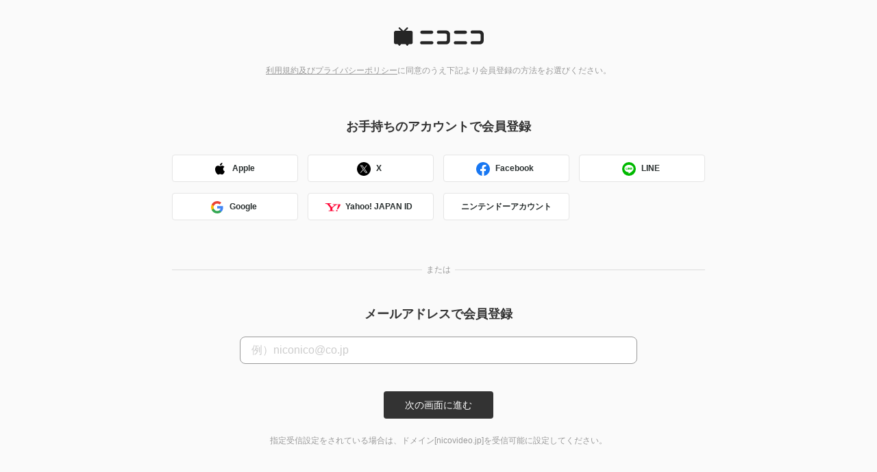

--- FILE ---
content_type: text/html; charset=UTF-8
request_url: https://account.nicovideo.jp/register/email?site=seiga&next_url=%2Fseiga%2Fim10311436
body_size: 12615
content:
<!DOCTYPE html>
<html>
  <head>
    <meta charset="UTF-8">
    <meta http-equiv="X-UA-Compatible" content="IE=Edge">
    <meta http-equiv="Pragma" content="no-cache">
    <meta http-equiv="Cache-Control" content="no-cache">
    <meta http-equiv="Expires" content="-1">
    <title>新規会員登録</title>
    <meta name="copyright" content="&copy; DWANGO Co., Ltd.">
    <meta name="robots" content="noindex, nofollow">
    <link rel="shortcut icon" type="image/ico" href="/assets/public/img/base/favicon.ico">
    <link rel="stylesheet" type="text/css" href="/assets/public/css/register/register.css">
    <link rel="stylesheet" type="text/css" href="/assets/public/css/register_email/register_email.css">
    <link rel="stylesheet" type="text/css" href="/assets/public/css/proxy_notice.css?20210517">
    
    <script>var NicoGoogleTagManagerDataLayer = [{"user":{"user_id":null,"login_status":"not_login","member_status":null,"birthday":null,"sex":null,"country":null,"prefecture":null,"account_create_datetime":null,"premium_register_datetime":null,"premium_unregister_datetime":null},"content":{"player_type":null,"deliverty":null,"category":null,"content_type":null}}];</script>
    <!-- Google Tag Manager -->
    <script>(function(w,d,s,l,i){w[l]=w[l]||[];w[l].push({'gtm.start':
            new Date().getTime(),event:'gtm.js'});var f=d.getElementsByTagName(s)[0],
            j=d.createElement(s),dl=l!='dataLayer'?'&l='+l:'';j.async=true;j.src=
            'https://www.googletagmanager.com/gtm.js?id='+i+dl;f.parentNode.insertBefore(j,f);
            })(window,document,'script','NicoGoogleTagManagerDataLayer','GTM-KXT7G5G');</script>
    <!-- End Google Tag Manager -->

    <script src="/assets/public/js/lib/jquery-3.5.0.min.js" type="text/javascript"></script>
  </head>
  <body>
    <div id="proxy-notice" style="display: none;">
    <div class="proxy-notice-inner">
        <div class="proxy-notice-content">
            <img class="proxy-notice-icon"src="/assets/images/error.svg" />
            このサイトはnicovideo.jp以外のURLでアクセスしています
        </div>
        <div class="proxy-notice-padding">
            
            <div class="proxy-notice-subcontent">
                URLが正しいかご確認ください。
                 
                詳細は
                <a href="https://blog.nicovideo.jp/niconews/152091.html" class="proxy-notice-link">
                    不審なコピーサイトへの注意喚起をヘッダーに表示します
                </a>
                をご確認ください。
                
            </div>
        </div>
    </div>
</div>
<script>
        function isNiconicoURI(uri) {
            if (uri.protocol !== "https:") return false;

            
            var whitelists = [
                /(^|\.)nicovideo\.jp$/,
                /^www\.google\.com$/,
                /^www\.google\.co\.jp$/,
                /^(webcache|translate)\.googleusercontent\.com$/,
                /^(www|search)\.yahoo\.co\.jp$/
            ];
            return whitelists.some(function (regex) {
              return regex.test(uri.hostname);
            });
        }
        if (!isNiconicoURI(window.location)) {
            document.getElementById("proxy-notice").style.display = "block";
        }
</script>


    <div class="head">
      <p class="head-logo" title="ニコニコ">
        <img src="/assets/public/img/logo/niconico.svg" />
      </p>
      <p class="head-message"><a href="/rules/account" target="_blank">利用規約及びプライバシーポリシー</a>に同意のうえ下記より会員登録の方法をお選びください。</p>
    </div>

    <div class="registration-section">
      <h2 class="section-title">お手持ちのアカウントで会員登録</h2>
      <ul class="registration-sns-list">
        <!-- Apple -->
        <li class="registration-sns-listItem">
          <a href="/login/linkages/apple/authorize?site=seiga&amp;next_url=%2Fseiga%2Fim10311436" class="button button-apple">
            <span class="icon"><svg width="24px" height="24px" viewBox="0 0 24 24" version="1.1" xmlns="http://www.w3.org/2000/svg" xmlns:xlink="http://www.w3.org/1999/xlink">
  <g stroke="none" stroke-width="1" fill="none" fill-rule="evenodd">
      <path d="M19,15.6108898 C18.9785141,15.6726279 18.6390905,16.8453798 17.8092979,18.0564799 C17.0926464,19.1046677 16.3487976,20.1482319 15.1771336,20.1697178 C14.0261397,20.1914757 13.6557112,19.4865191 12.340445,19.4865191 C11.0232749,19.4865191 10.6112343,20.1482319 9.52279445,20.1914757 C8.39192661,20.2344476 7.53031302,19.058976 6.80795011,18.0151399 C5.33113136,15.8801441 4.20434313,11.9822129 5.71923824,9.35331234 C6.47015842,8.04593338 7.81615768,7.21886049 9.27611404,7.19737454 C10.3873998,7.17670452 11.4344996,7.94394314 12.1138906,7.94394314 C12.7930097,7.94394314 14.0658479,7.02059145 15.4047759,7.15576252 C15.9647703,7.17969623 17.5381398,7.3817729 18.5496111,8.86103942 C18.4688348,8.91217053 16.6716307,9.95791051 16.6912128,12.1326145 C16.7143306,14.7348616 18.9736185,15.6008268 19,15.6108898 Z M14.5271158,5.74530542 C15.1292662,5.01723106 15.5328756,4.00630375 15.4221822,3 C14.5573049,3.03182096 13.5093892,3.57576893 12.8890165,4.30193948 C12.3331017,4.9457019 11.8449083,5.97539542 11.9776317,6.96102915 C12.9415075,7.03609397 13.9276851,6.47066005 14.5271158,5.74530542 Z" fill="#000000"></path>
  </g>
</svg>
</span>Apple
          </a>
        </li>
        <!-- twitter -->
        <li class="registration-sns-listItem">
          <a href="/login/linkages/twitter_read/authorize?site=seiga&amp;next_url=%2Fseiga%2Fim10311436" class="button button-twitter">
            <span class="icon"><svg xmlns="http://www.w3.org/2000/svg" width="24px" height="24px" fill="none"><path fill="#000" d="M12 22c5.523 0 10-4.477 10-10S17.523 2 12 2 2 6.477 2 12s4.477 10 10 10Z"/><path fill="#fff" d="m13.002 11.292 3.918-4.555h-.928l-3.403 3.955-2.717-3.955H6.737l4.11 5.98-4.11 4.777h.93l3.592-4.177 2.87 4.177h3.135L13 11.292h.002Zm-1.273 1.478-.416-.595L8 7.435h1.427l2.673 3.826.417.595 3.475 4.971h-1.425l-2.837-4.056v-.001Z"/></svg>
</span>X
          </a>
        </li>
        <!-- facebook -->
        <li class="registration-sns-listItem">
          <a href="/login/linkages/facebook/authorize?site=seiga&amp;next_url=%2Fseiga%2Fim10311436" class="button button-facebook">
            <span class="icon"><svg width="24px" height="24px" viewBox="0 0 24 24" version="1.1" xmlns="http://www.w3.org/2000/svg" xmlns:xlink="http://www.w3.org/1999/xlink">
  <g stroke="none" stroke-width="1" fill="none" fill-rule="evenodd">
      <path d="M12,2 C17.5228475,2 22,6.4771525 22,12 C22,17.5228475 17.5228475,22 12,22 C6.4771525,22 2,17.5228475 2,12 C2,6.4771525 6.4771525,2 12,2 Z" fill="#FFFFFF"></path>
      <path d="M22,12.0611134 C22,6.50450981 17.5228515,2 12,2 C6.47714844,2 2,6.50450981 2,12.0611134 C2,17.082906 5.65685547,21.24522 10.4375,22 L10.4375,14.969404 L7.8984375,14.969404 L7.8984375,12.0611134 L10.4375,12.0611134 L10.4375,9.84452436 C10.4375,7.32295782 11.9304297,5.93012242 14.2146485,5.93012242 C15.3087305,5.93012242 16.453125,6.12662855 16.453125,6.12662855 L16.453125,8.60260568 L15.1921485,8.60260568 C13.9499024,8.60260568 13.5625,9.37815636 13.5625,10.1738097 L13.5625,12.0611134 L16.3359375,12.0611134 L15.8925781,14.969404 L13.5625,14.969404 L13.5625,22 C18.3431445,21.24522 22,17.082906 22,12.0611134" fill="#1877F2"></path>
  </g>
</svg>
</span>Facebook
          </a>
        </li>
        <!-- line -->
        <li class="registration-sns-listItem">
          <a href="/login/linkages/line/authorize?site=seiga&amp;next_url=%2Fseiga%2Fim10311436" class="button button-line">
            <span class="icon"><svg width="24px" height="24px" viewBox="0 0 24 24" version="1.1" xmlns="http://www.w3.org/2000/svg" xmlns:xlink="http://www.w3.org/1999/xlink">
  <g stroke="none" stroke-width="1" fill="none" fill-rule="evenodd">
      <circle fill="#00B900" cx="12" cy="12" r="10"></circle>
      <path d="M18.6515817,11.399555 C18.6515817,8.423175 15.6677483,6.001705 11.9999467,6.001705 C8.33257,6.001705 5.34841833,8.423175 5.34841833,11.399555 C5.34841833,14.0678767 7.71476167,16.302555 10.91122,16.7250633 C11.1278317,16.7717883 11.422665,16.86786 11.49722,17.0530783 C11.5490084,17.2494626 11.5563612,17.4549228 11.5187433,17.6545067 C11.5187433,17.6545067 11.4407283,18.12384 11.423825,18.2239117 C11.3948467,18.392015 11.2901583,18.88162 11.99995,18.58248 C12.70995,18.2833417 15.8305983,16.32691 17.2261283,14.7206467 L17.2258133,14.7206467 C18.1898017,13.663525 18.651585,12.5907583 18.651585,11.3995533" fill="#FFFFFF"></path>
      <path d="M10.6485,9.96126833 C10.7199859,9.9612462 10.7779739,10.0191425 10.778065,10.0906283 L10.778065,12.9888933 C10.7779647,13.0603579 10.7199646,13.1182178 10.6485,13.118145 L10.1818933,13.118145 C10.1104282,13.1182178 10.0524271,13.0603584 10.052325,12.9888933 L10.052325,10.0906283 C10.0524179,10.0191419 10.1104069,9.9612462 10.1818933,9.96126833 L10.6485,9.96126833 Z M13.8598833,9.96126833 C13.8942193,9.96124003 13.92716,9.97485336 13.9514584,9.99911331 C13.9757568,10.0233733 13.9894223,10.0562924 13.9894483,10.0906283 L13.9894483,12.9889133 C13.9894179,13.023238 13.9757475,13.0561434 13.951447,13.0803852 C13.9271464,13.104627 13.8942079,13.1182176 13.8598833,13.118165 L13.3933633,13.118165 C13.3821584,13.1181639 13.3710028,13.1166811 13.3601867,13.113755 L13.3582967,13.113335 C13.355355,13.1125017 13.3525217,13.1115517 13.349475,13.1105017 L13.3455917,13.10903 L13.3392917,13.1064067 L13.333095,13.1033617 L13.3294283,13.1013617 C13.3266967,13.09989 13.32407,13.0982083 13.321445,13.0965283 L13.32008,13.0954783 C13.3072971,13.0868995 13.2961647,13.0760872 13.2872167,13.06356 L11.957415,11.26756 L11.957415,12.9888933 C11.9573602,13.0232281 11.9436681,13.0561349 11.9193509,13.0803743 C11.8950336,13.1046138 11.8620831,13.1182003 11.8277483,13.118145 L11.36124,13.118145 C11.2897748,13.1182187 11.2317736,13.0603585 11.2316733,12.9888933 L11.2316733,10.0906383 C11.2317644,10.0191518 11.2897534,9.96125528 11.36124,9.96127833 L11.827745,9.96127833 L11.83226,9.96149 L11.83898,9.96191 C11.84129,9.962115 11.8436,9.96232333 11.845805,9.96274333 L11.851265,9.96348 L11.8587183,9.96515833 L11.8632333,9.96631167 C11.86586,9.96705 11.8683817,9.96788833 11.8709,9.96883333 L11.8751083,9.97030167 C11.8777317,9.97124333 11.8801483,9.9724 11.882565,9.97345167 L11.88666,9.97545167 C11.8889667,9.97660833 11.8912767,9.97797333 11.8935867,9.97933833 L11.897475,9.981645 C11.899785,9.983115 11.9019883,9.98469167 11.9041933,9.986265 L11.9075517,9.98889 C11.9099683,9.99067833 11.9122783,9.99266667 11.9144833,9.99466667 L11.9168983,9.99687167 C11.9195233,9.99939 11.9221467,10.0020167 11.9246683,10.00485 L11.9255017,10.0056833 C11.9291238,10.0098502 11.9324894,10.0142333 11.93558,10.0188083 L13.2638083,11.8125 L13.2638083,10.0906283 C13.2638348,10.0562925 13.2775005,10.0233737 13.3017988,9.9991138 C13.3260971,9.97485395 13.3590375,9.96124047 13.3933733,9.96126833 L13.8598833,9.96126833 Z M9.52383333,12.39246 C9.55816942,12.392487 9.59108838,12.4061532 9.61534797,12.4304522 C9.63960756,12.4547512 9.65322041,12.4876922 9.65319167,12.5220283 L9.65319167,12.9886483 C9.65322041,13.0229844 9.63960756,13.0559255 9.61534797,13.0802245 C9.59108838,13.1045234 9.55816942,13.1181897 9.52383333,13.1182167 L7.65980333,13.1182167 C7.62642813,13.1182375 7.59435121,13.1052864 7.57034667,13.0820983 L7.56845667,13.0803133 L7.56667167,13.0783133 C7.54343489,13.0543321 7.53044303,13.022249 7.53044667,12.9888567 L7.53044667,10.09069 C7.53049451,10.0191682 7.58849318,9.96121653 7.660015,9.96122667 L8.12662667,9.96122667 C8.16096288,9.96122534 8.19389316,9.97486476 8.21817253,9.99914413 C8.2424519,10.0234235 8.25609133,10.0563538 8.25609,10.09069 L8.25609,12.39246 L9.52383333,12.39246 Z M16.4364233,10.687 L15.1687783,10.687 L15.1687783,11.1768267 L16.4364233,11.1768267 C16.4707747,11.1768594 16.5037052,11.190541 16.5279664,11.21486 C16.5522276,11.239179 16.5658308,11.272142 16.5657817,11.3064933 L16.5657817,11.7729933 C16.565829,11.8073351 16.5522221,11.840287 16.5279585,11.86459 C16.5036949,11.888893 16.4707651,11.9025533 16.4364233,11.9025617 L15.1687783,11.9025617 L15.1687783,12.3924817 L16.4364233,12.3924817 C16.4707596,12.3925082 16.5036788,12.4061743 16.5279385,12.4304734 C16.5521981,12.4547724 16.5658109,12.4877138 16.5657817,12.52205 L16.5657817,12.988695 C16.5658109,13.0230314 16.5521982,13.0559729 16.5279386,13.0802722 C16.5036789,13.1045716 16.4707597,13.118238 16.4364233,13.118265 L14.57239,13.118265 C14.5389974,13.1182675 14.5069142,13.1052758 14.4829317,13.08204 L14.4810417,13.0803583 L14.4792567,13.0783583 C14.4560191,13.0543755 14.4430273,13.0222906 14.4430317,12.9888967 L14.4430317,10.09073 C14.4430348,10.0574606 14.4559026,10.0254812 14.4789433,10.0014817 L14.4810417,9.99917167 L14.4825117,9.99780667 C14.5065695,9.97438713 14.5388154,9.96127816 14.57239,9.96126833 L16.4364233,9.96126833 C16.4707747,9.96130102 16.5037052,9.97498263 16.5279664,9.99930163 C16.5522276,10.0236206 16.5658308,10.0565836 16.5657817,10.090935 L16.5657817,10.557435 C16.5658286,10.5917763 16.5522214,10.6247276 16.5279578,10.64903 C16.5036942,10.6733324 16.4707647,10.6869921 16.4364233,10.687 Z" fill="#00B900"></path>
  </g>
</svg>
</span>LINE
          </a>
        </li>
        <!-- google -->
        <li class="registration-sns-listItem">
          <a href="/login/linkages/google_plus/authorize?site=seiga&amp;next_url=%2Fseiga%2Fim10311436" class="button button-google">
            <span class="icon"><svg width="24px" height="24px" viewBox="0 0 24 24" version="1.1" xmlns="http://www.w3.org/2000/svg" xmlns:xlink="http://www.w3.org/1999/xlink">
  <g stroke="none" stroke-width="1" fill="none" fill-rule="evenodd">
      <path d="M20.64,12.2045455 C20.64,11.5663636 20.5827273,10.9527273 20.4763636,10.3636364 L12,10.3636364 L12,13.845 L16.8436364,13.845 C16.635,14.97 16.0009091,15.9231818 15.0477273,16.5613636 L15.0477273,18.8195455 L17.9563636,18.8195455 C19.6581818,17.2527273 20.64,14.9454545 20.64,12.2045455 L20.64,12.2045455 Z" fill="#4285F4"></path>
      <path d="M12,21 C14.43,21 16.4672727,20.1940909 17.9563636,18.8195455 L15.0477273,16.5613636 C14.2418182,17.1013636 13.2109091,17.4204545 12,17.4204545 C9.65590909,17.4204545 7.67181818,15.8372727 6.96409091,13.71 L3.95727273,13.71 L3.95727273,16.0418182 C5.43818182,18.9831818 8.48181818,21 12,21 L12,21 Z" fill="#34A853"></path>
      <path d="M6.96409091,13.71 C6.78409091,13.17 6.68181818,12.5931818 6.68181818,12 C6.68181818,11.4068182 6.78409091,10.83 6.96409091,10.29 L6.96409091,7.95818182 L3.95727273,7.95818182 C3.34772727,9.17318182 3,10.5477273 3,12 C3,13.4522727 3.34772727,14.8268182 3.95727273,16.0418182 L6.96409091,13.71 L6.96409091,13.71 Z" fill="#FBBC05"></path>
      <path d="M12,6.57954545 C13.3213636,6.57954545 14.5077273,7.03363636 15.4404545,7.92545455 L18.0218182,5.34409091 C16.4631818,3.89181818 14.4259091,3 12,3 C8.48181818,3 5.43818182,5.01681818 3.95727273,7.95818182 L6.96409091,10.29 C7.67181818,8.16272727 9.65590909,6.57954545 12,6.57954545 L12,6.57954545 Z" fill="#EA4335"></path>
  </g>
</svg>
</span>Google
          </a>
        </li>
        <!-- yahoo -->
        <li class="registration-sns-listItem">
          <a href="/login/linkages/yahoo/authorize?site=seiga&amp;next_url=%2Fseiga%2Fim10311436" class="button button-yahoo">
            <span class="icon"><svg width="24px" height="24px" viewBox="0 0 24 24" version="1.1" xmlns="http://www.w3.org/2000/svg" xmlns:xlink="http://www.w3.org/1999/xlink">
  <g stroke="none" stroke-width="1" fill="none" fill-rule="evenodd">
    <image id="yahoo_japan_icon_256" x="0.75" y="6.125" width="22.5" height="11.8125" xlink:href="[data-uri]"></image>
</g>
</svg>
</span>Yahoo! JAPAN ID
          </a>
        </li>
        <!-- nintendo -->
        <li class="registration-sns-listItem">
          <a href="/login/linkages/nintendo_account/authorize?site=seiga&amp;next_url=%2Fseiga%2Fim10311436" class="button button-nintendo">ニンテンドーアカウント</a>
        </li>
      </ul>
    </div>
<hr class="registration-separator" data-content="または" />
    <div class="registration-section">
      <div class="inner">
        <h2 class="section-title">メールアドレスで会員登録</h2>

        <form action="/register/email?site=seiga&next_url=%2Fseiga%2Fim10311436" method="POST" id="register_form">
    
          
          
          
           <input type="hidden" name="site" value="seiga">
           <input type="hidden" name="next_url" value="/seiga/im10311436">
          
          
          
          
          <div id="input_email">
            <div class="inner">
              <p><input type="text" name="email_address" id="email" value="" placeholder="例）niconico&#64;co.jp"></p>
            </div>
            
            
            
            
          </div>
          
            <script src="https://challenges.cloudflare.com/turnstile/v0/api.js?compat=recaptcha" type="text/javascript" async defer></script>
<script>
  function onTurnstileSubmit(token) {
    console.log("onTurnstileSubmit")
    document.getElementById("button").disabled = false;
  }

  function onTurnstileExpired() {
    console.log("トークンの期限が切れました。再認証が必要です。");
    document.getElementById("button").disabled = true;
  }
</script>

<div style="margin-top: 12px; display: block">
  <div
    class="cf-turnstile"
    data-sitekey="0x4AAAAAACG9CbZRvFTyjXBQ"
    data-theme="light"
    data-callback="onTurnstileSubmit"
    data-expired-callback="onTurnstileExpired"
  ></div>
</div>
<button
  id="button"
  class="input_submit_big"
  
  type="submit"
  disabled
  style="margin-top: 12px"
>次の画面に進む</button>

          
          <p class="input_email_message">指定受信設定をされている場合は、ドメイン[nicovideo.jp]を受信可能に設定してください。</p>
        
</form>

      </div>
    </div>

    <footer>
      <p class="copy">&copy; DWANGO Co., Ltd.</p>
    </footer>
  </body>
</html>



--- FILE ---
content_type: text/css
request_url: https://account.nicovideo.jp/assets/public/css/register/register.css
body_size: 1810
content:
@charset "utf-8";

/**/

h1,h2,h3,
p,div,form	{ margin:0; padding:0;}
img,table { border:0;}
label { cursor:pointer;}
table { text-align:left;}

body {
	font-family:'ヒラギノ角ゴ Pro W3','Hiragino Kaku Gothic Pro','メイリオ',Meiryo,'ＭＳ Ｐゴシック',sans-serif;
	width:720px;
	text-align:center;
	margin:0 auto;
	padding:0;
	}

h1,h2,h3 { line-height:1;}
h1 { font-size:24px;}
h2 { font-size:18px;}
h3 { font-size:16px;}

a:link    { color:#292F2F; text-decoration:underline;}
a:visited { color:#494F4F; text-decoration:underline;}
a:hover, a:active { color:#696F6F; text-decoration:none;}

/**/

body.zh-tw { font-family:'Microsoft JhengHei','LiHei Pro','Arial',sans-serif;}

.font16 { font-size:16px; line-height:1.25;}
.font12 { font-size:12px; line-height:1.375;}
.font10 { font-size:10px; line-height:1.25;}

input.submit {
	background:#090F0F url("../../img/register/pattern/submit_bg.png") repeat-x top;
	color:#FFF;
	border:solid 1px;
	border-color:#696F6F #494F4F #292F2F;
	border-radius:4px; -moz-border-radius:4px; -webkit-border-radius:4px;
	margin:0;
	padding:4px;
	}

.mb8p4, .mb16p4 { padding:4px;}
.mb8p4  { margin-bottom:8px;}
.mb16p4 { margin-bottom:16px;}

.dot_1 { height:0; border-top:solid 1px #999F9F;}
.dot_2 { height:2px; background: url("../../img/pattern/dot_2.gif") repeat-x;}

/*↓ヘッダ・フッタ↓*/
.head { padding:24px 8px;}
.head .image {
	display: block;
	width:160px;
	height:32px;
/*	background:url("../../img/logo/logo_niconico.png") no-repeat 0 0;
	background-size: 100%;
*/	margin:0 auto 16px;
}
.head .image img{
	width: 131px;
	height: 27px;
}

.head .title { font-size:20px; line-height:1; font-weight: bold;}
.foot .copy { color:#999F9F; font-size:10px;}
/*↑ヘッダ・フッタ↑*/
/*↓手順↓*/
#step_view {
	text-align:center;
	border-collapse:collapse;
	margin:0 auto 32px;
	}
#step_view td { padding:4px;}
#step_view div {
	width:200px; overflow:hidden;
	line-height:1;
	font-weight:bold;
	padding:6px;
	border-style:solid; border-width:2px;
	border-radius:8px; -moz-border-radius:8px; -webkit-border-radius:8px;
	}
#step_view .ato {/* 後 */
	background:#999F9F url("../../img/register/pattern/step_ato_bg.png") repeat-x top;
	color:#FFF;
	border-color:#898F8F #696F6F #494F4F;
	text-shadow:0 1px 1px #333;
	}
#step_view .ima {/* 今 */
	background:#FF9900 url("../../img/register/pattern/step_ima_bg.png") repeat-x top;
	color:#FFF;
	border-color:#F90 #F60 #C30;
	text-shadow:0 1px 1px #333;
	}
#step_view .mae {/* 前 */
	background:#D9DFDF url("../../img/register/pattern/step_mae_bg.png") repeat-x top;
	color:#999F9F;
	border-color:#C9CFCF #A9AFAF #898F8F;
	}
#step_view .number { font-size:12px;}
#step_view .detail { font-size:16px; margin:4px 0 0;}
/*↑手順↑*/
/*↓メールアドレス入力↓*/
#input_email {
	width:500px;
	border:solid 2px;
	border-color:#D9DFDF #C9CFCF #B9BFBF;
	border-radius:10px; -moz-border-radius:10px; -webkit-border-radius:10px;
	margin:0 auto 8px;
	}
#input_email .inner {
	width:472px;
	background:#E9EFEF url("../../img/register/pattern/input_email_bg.png") repeat-x top;
	color:#393F3F; 
	margin:0 auto;
	border:solid 2px;
	border-color:#999F9F #797F7F #393F3F;
	border-radius:8px; -moz-border-radius:8px; -webkit-border-radius:8px;
	padding:12px;
	}
#input_email input {
	width:400px;
	font-size:20px;
	font-weight:bold;
	padding:4px;
	border:solid 2px;
	border-color:#696F6F #999F9F #C9CFCF;
	}
/*↑メールアドレス入力↑*/
/*↓フォームテーブル(入力／確認)↓*/
.form_table { margin:0 auto 16px;}
.form_table td { padding:4px;}
.form_table input.text { font-size:16px; border:solid 2px #999F9F; background:#F9FFFF;}
.form_table select { font-size:16px;}
.form_table tr td:first-child { width: 200px; }
/*↑フォームテーブル(入力／確認)↑*/
/*↓フォームボタン↓*/
.input_submit_big, .input_submit_sml {
	color:#FFF;
	line-height:1;
	border:solid 2px #090F0F;
	cursor:pointer;
	display:inline-block;
	}
.input_submit_big {/* ボタン(大) */
	background:#292F2F url("../../img/register/pattern/submit_big_bg.png") repeat-x top;
	font-size:16px;
	border-radius:8px; -moz-border-radius:8px; -webkit-border-radius:8px;
	padding:8px;
	}
.input_submit_sml {/* ボタン(小) */
	background:#292F2F url("../../img/register/pattern/submit_sml_bg.png") repeat-x top;
	font-size:12px;
	border-radius:6px; -moz-border-radius:6px; -webkit-border-radius:6px;
	padding:6px;
	}
/*↑フォームボタン↑*/
/*↓利用規約＞枠↓*/
#rule_frm { width:600px; height:200px; overflow:auto; border:solid 2px #393F3F; padding:1px; margin:0 auto; -webkit-overflow-scrolling:touch; }
/*↑利用規約＞枠↑*/

/* recaptcha override */
#recaptcha_area{
	display: inline-block;
}
.recaptchatable{
	margin: 0 auto !important;
}

.section_label{
  font-size: 13px;
  margin-bottom: 16px;
}

.agreement_box{
  margin: 0 auto 16px;
  width: 70%;
  text-align: left;
  padding: 12px;
  border: #999 solid 1px;
  border-radius: 4px;
  background-color: #fff;
  box-sizing: border-box;
}

.agreement_box p{
  text-align: left;
  font-size: 15px;
  margin-bottom: 8px;
}

.button_wrap{
  text-align: center;
}

.button_submit{
  display: block;
  margin: 0 auto;
  width: 60%;
  height: 40px;
  font-size: 15px;
  color: #fff !important;
  background: #690;
  border: 0;
  border-radius: 8px;
  text-decoration: none !important;
  text-align: center;
}

.link_back_to_previous_wrapper {
  height: 40px;
  line-height: 40px;
  margin: 0 auto 16px auto;
}

.link_back_to_previous {
  display: inline-block;
  vertical-align: middle;
  margin: 0 auto;
  width: 60%;
  height: 40px;
  font-size: 15px;
  color: #fff !important;
  background: #690;
  border: 0;
  border-radius: 8px;
  text-decoration: none !important;
  text-align: center;
}

dd.info {
  display: none;
}


--- FILE ---
content_type: text/css
request_url: https://account.nicovideo.jp/assets/public/css/register_email/register_email.css
body_size: 1083
content:
body {
  width: 100%;
  max-width: 778px;
  height: 100%;
  min-height: 100vh;
  position: relative;
  padding: 0 0 74px;
  box-sizing: border-box;
  background-color: #fafafa;
  text-align: center;
  color: #333;
  font-family: 'ヒラギノ角ゴ Pro','Hiragino Kaku Gothic Pro','メイリオ',Meiryo,'ＭＳ Ｐゴシック',sans-serif;
}

a,
a:visited,
a:link{
  text-decoration: none;
}

.head {
  margin-bottom: 64px;
  padding: 40px 0 0;
}

.head-logo{
  margin: 0 auto 24px;
  width: 160px;
  height: auto;
}

.head-logo img{
  width: 131px;
  height: 27px;
}

.head-message{
  color: #999;
  font-size: 12px;
}

.head-message a{
  text-decoration: underline;
  color: #999;
}

.head-message a:hover{
  text-decoration: none;
}

.registration-section {
  margin-bottom: 40px;
}

.section-title {
  font-size: 18px;
  margin-bottom: 24px;
}

.registration-sns-list {
  list-style: none;
  display: flex;
  overflow: hidden;
  margin: 8px 0 0 ;
  padding: 0;
  flex-wrap: wrap;
  justify-content: space-between;
  width: 100%;
  margin: 0 auto;
  padding: 8px 0 0;
}

.registration-sns-list:before{
  content:"";
  display: block;
  width:184px;
  order:1;
}

.registration-sns-list:after{
  content:"";
  display: block;
  width:184px;
}

.button {
  width: 184px;
  height: 40px;
  font-size: 12px;
  font-weight: bold;
  display: inline-block;
  -moz-border-radius: 4px;
  -webkit-border-radius: 4px;
  border-radius: 4px;
  border: 1px solid #e5e5e5;
  background-color: #fff;
  box-sizing: border-box;
  margin-bottom: 16px;
  display: flex;
  align-items: center;
  justify-content: center;
  transition: .3s;
}

.button:hover{
  opacity: .8;
}

/*アイコン位置視覚調整*/
.icon {
  margin: 4px 6px 0 -6px;
}

.registration-separator{
  width: 100%;
  height: 32px;
  margin: 40px auto;
  border: 0;
  outline: 0;
  position: relative;
  text-align: center;
}

.registration-separator:before{
  background: #ddd;
  content: "";
  height: 1px;
  left: 0;
  position: absolute;
  top: 50%;
  width: 100%;
}

.registration-separator:after{
  background-color: #fafafa;
  color: #999;
  font-size: 12px;
  content: attr(data-content);
  display: inline-block;
  font-size: 12px;
  line-height: 32px;
  padding: 0 .5em;
  position: relative;
}

/*メールアドレス部分*/
#input_email {
  border: none;
  width: 100%;
  max-width: 580px;
}

#input_email .inner{
  background: none;
  border: none;
  width: 100%;
  padding: 0;
}

#input_email input {
  width: 100%;
  box-sizing: border-box;
  height: 40px;
  -moz-border-radius: 8px;
  -webkit-border-radius: 8px;
  border-radius: 8px;
  border: 1px solid #999;
  font-weight: normal;
  font-size: 16px;
  font-family: inherit;
  padding: 0px 16px;
  margin-bottom: 16px;
}

#input_email input:focus {
  outline:none;
  border-color: #333;
}

#input_email input::-ms-clear {
  visibility:hidden
}

#input_email input::placeholder {
  color: #333;
  opacity: .25;
}

.input_submit_big {
  font-size: 14px;
  font-family: inherit;
  -moz-border-radius: 4px;
  -webkit-border-radius: 4px;
  border-radius: 4px;
  background: #333;
  border: none;  
  height: 40px;
  padding: 0;
  width: 160px;
  line-height: 40px;
  margin-bottom: 24px;
  transition: .3s;
}

.input_submit_big:hover {
  opacity: .8;
}

.input_email_error {
  font-size: 12px;
  color: #cc0000;
  margin-bottom: 16px;
  font-weight: bold;
}

.input_email_error a{
  color: #cc0000;
  text-decoration: underline;
}

.input_email_error a:hover{
  text-decoration: none;
}

.input_email_message {
  color: #999;
  font-size: 12px;
}

.input_email_message a {
  color: inherit;
  text-decoration: underline;
}

footer {
  padding: 32px 0;
  position: absolute;
  bottom: 0;
  width: 100%;
}

.copy {
  color: #ccc;
  font-size: 10px;
}


--- FILE ---
content_type: text/css
request_url: https://account.nicovideo.jp/assets/public/css/proxy_notice.css?20210517
body_size: 665
content:
#proxy-notice {
  display: block;
  width: 100%;
  background-color: #ffe248;
}

.proxy-notice-inner {
  display: flex;
  flex-direction: column;
  justify-content: center;
  align-items: center;
  color: #252525;
  background-color: #ffe248;
  height: 100%;
}

.proxy-notice-content {
  width: 100%;
  padding: 20px 12px 0;
  font-size: 28px;
  font-weight: bold;
  display: flex;
  justify-content: center;
  align-items: center;
}

.proxy-notice-subcontent {
  width: 100%;
  padding: 4px 12px 20px;
  font-size: 16px;
  font-weight: 500;
  text-align: left;
}

.proxy-notice-link {
  color: #3181f7;
  font-weight: 700;
  text-decoration: none;
}
.proxy-notice-link:hover {
  text-decoration: underline;
}

.proxy-notice-icon {
  flex: 0 0 auto;
  width: 38px;
  height: 38px;
  margin-right: 8px;
}


--- FILE ---
content_type: image/svg+xml
request_url: https://account.nicovideo.jp/assets/public/img/logo/niconico.svg
body_size: 710
content:
<?xml version="1.0" encoding="utf-8"?>
<svg version="1.1" id="レイヤー_1" xmlns="http://www.w3.org/2000/svg" x="0px"
	 y="0px" width="236.824px" height="48.844px" viewBox="0 0 236.824 48.844"
	 style="enable-background:new 0 0 236.824 48.844;"
	 xml:space="preserve">
<style type="text/css">
	.st0{fill-rule:evenodd;clip-rule:evenodd;fill:#252525;}
</style>
<path class="st0" d="M44.963,9.096H30.605l5.894-5.557c0.815-0.768,0.861-2.061,0.104-2.887c-0.758-0.826-2.032-0.873-2.847-0.105
	l-9.068,8.549L15.62,0.547c-0.815-0.768-2.09-0.721-2.847,0.105c-0.758,0.826-0.711,2.119,0.104,2.887l5.894,5.557H4.415
	C1.98,9.096,0,11.076,0,13.518v26.529c0,2.445,1.98,4.426,4.415,4.426h5.593l3.333,3.884c0.557,0.649,1.46,0.649,2.017,0
	l3.333-3.884h11.996l3.333,3.884c0.557,0.649,1.46,0.649,2.017,0l3.333-3.884h5.595c2.441,0,4.413-1.981,4.413-4.426V13.518
	C49.376,11.076,47.405,9.096,44.963,9.096z M103.636,12.901c0-2.268-1.814-4.107-4.051-4.107H73.428
	c-2.237,0-4.051,1.839-4.051,4.107s1.814,4.107,4.051,4.107h26.158C101.822,17.008,103.636,15.169,103.636,12.901z M103.984,40.738
	c0-2.268-1.814-4.107-4.051-4.107H73.009c-2.237,0-4.051,1.839-4.051,4.107s1.814,4.107,4.051,4.107h26.925
	C102.17,44.845,103.984,43.006,103.984,40.738z M147.841,34.989v-16.84c0-5.435-4.36-9.856-9.719-9.856h-20.801
	c-2.237,0-4.051,1.839-4.051,4.107s1.814,4.107,4.051,4.107h18.776c2.173,0,3.643,1.435,3.643,3.695v12.733
	c0,2.398-1.334,3.695-3.643,3.695h-18.776c-2.237,0-4.051,1.839-4.051,4.107s1.814,4.107,4.051,4.107h20.801
	C143.481,44.845,147.841,40.424,147.841,34.989z M192.583,12.901c0-2.268-1.814-4.107-4.051-4.107h-26.158
	c-2.237,0-4.051,1.839-4.051,4.107s1.814,4.107,4.051,4.107h26.158C190.77,17.008,192.583,15.169,192.583,12.901z M192.967,40.738
	c0-2.268-1.814-4.107-4.051-4.107h-26.925c-2.237,0-4.051,1.839-4.051,4.107s1.814,4.107,4.051,4.107h26.925
	C191.153,44.845,192.967,43.006,192.967,40.738z M236.824,34.989v-16.84c0-5.435-4.36-9.856-9.719-9.856h-20.801
	c-2.237,0-4.051,1.839-4.051,4.107s1.814,4.107,4.051,4.107h18.776c2.173,0,3.643,1.435,3.643,3.695v12.733
	c0,2.398-1.334,3.695-3.643,3.695h-18.776c-2.237,0-4.051,1.839-4.051,4.107s1.814,4.107,4.051,4.107h20.801
	C232.464,44.845,236.824,40.424,236.824,34.989z"/>
</svg>
